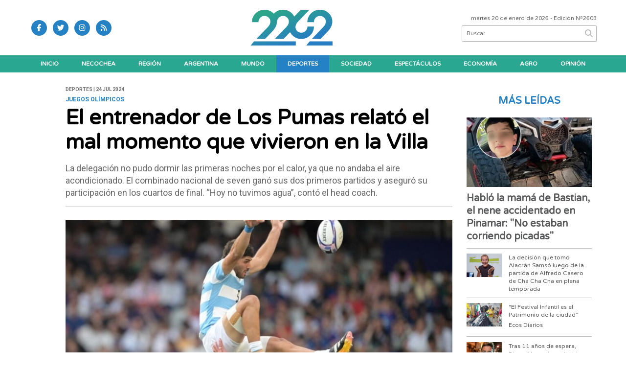

--- FILE ---
content_type: text/html; charset=utf-8
request_url: https://2262.com.ar/nota/9448/el-entrenador-de-los-pumas-relato-el-mal-momento-que-vivieron-en-la-villa/
body_size: 9523
content:
<!doctype html>
<html class="no-js" lang="es">

<head>
<script async src="https://www.googletagmanager.com/gtag/js?id=G-91FEEMBR25"></script>
<script>
  window.dataLayer = window.dataLayer || [];
  function gtag(){dataLayer.push(arguments);}
  gtag('js', new Date());
  gtag('config', 'UA-131429203-60');
  gtag('config', 'G-91FEEMBR25');
</script>
<base href="https://2262.com.ar/">
<meta charset="utf-8">
<meta name="viewport"	 content="width=device-width , initial-scale=1, user-scalable=yes, minimum-scale=0.5, maximum-scale=2.0">
<meta name="language" content="es_ES"/>
<meta name="format-detection" content="telephone=no">
<meta name="generator" content="Vork.com.ar 2.0" />
<meta name="robots"	 content="index, follow" />
<meta itemprop="description" name="description" content="La delegación no pudo dormir las primeras noches por el calor, ya que no andaba el aire acondicionado. El combinado nacional de seven ganó sus dos p" />
<meta itemprop="keywords" name="keywords"content="El, entrenador, de, Los, Pumas, relató, el, mal, momento, que, vivieron, en, la, Villa" />


<!-- Twitter Card data -->
<meta name="twitter:card" content="summary">
<meta name="twitter:site" content="@2262Noticias">
<meta name="twitter:title" content="El entrenador de Los Pumas relató el mal momento que vivieron en la Villa - 2262">
<meta name="twitter:description" content="La delegación no pudo dormir las primeras noches por el calor, ya que no andaba el aire acondicionado. El combinado nacional de seven ganó sus dos p">
<meta name="twitter:creator" content="@2262Noticias">
<meta name="twitter:image" content="https://2262.com.ar/uploads/noticias/2/2024/07/20240724195220_arg.jpg">

<!-- Open Graph data -->
<meta property="og:title" content="El entrenador de Los Pumas relató el mal momento que vivieron en la Villa - 2262" />
<meta property="og:type" content="article" />
<meta property="og:url" content="https://2262.com.ar/nota/9448/el-entrenador-de-los-pumas-relato-el-mal-momento-que-vivieron-en-la-villa/" />
<meta property="og:image" content="https://2262.com.ar/uploads/noticias/2/2024/07/20240724195220_arg.jpg" />
<meta property="og:description" content="La delegación no pudo dormir las primeras noches por el calor, ya que no andaba el aire acondicionado. El combinado nacional de seven ganó sus dos p" />
<meta property="og:site_name" content="2262" />
<meta property="og:locale" content="es_LA" />

<meta name="news_keywords" content="El, entrenador, de, Los, Pumas, relató, el, mal, momento, que, vivieron, en, la, Villa" />
<meta property="article:tag" content="El, entrenador, de, Los, Pumas, relató, el, mal, momento, que, vivieron, en, la, Villa">
<meta property="article:section" content="Deportes">
<link rel="canonical" href="https://2262.com.ar/nota/9448/el-entrenador-de-los-pumas-relato-el-mal-momento-que-vivieron-en-la-villa/">
<link rel="author" href="./humans.txt" />
<link rel="shortcut icon" href="./uploads/cliente/favicon/20220201132312_recurso-1.png" type="image/png">
<link rel="apple-touch-icon-precomposed" href="./uploads/cliente/touch-icons/apple-touch-icon-precomposed/20220201132312_recurso-1.png">
<link rel="apple-touch-icon-precomposed" sizes="72x72" href="./uploads/cliente/touch-icons/apple-touch-icon-72x72-precomposed/20220201132312_recurso-1.png">
<link rel="apple-touch-icon-precomposed" sizes="76x76" href="./uploads/cliente/touch-icons/apple-touch-icon-76x76-precomposed/20220201132312_recurso-1.png">
<link rel="apple-touch-icon-precomposed" sizes="114x114" href="./uploads/cliente/touch-icons/apple-touch-icon-114x114-precomposed/20220201132312_recurso-1.png">
<link rel="apple-touch-icon-precomposed" sizes="120x120" href="./uploads/cliente/touch-icons/apple-touch-icon-120x120-precomposed/20220201132312_recurso-1.png">
<link rel="apple-touch-icon-precomposed" sizes="152x152" href="./uploads/cliente/touch-icons/apple-touch-icon-152x152-precomposed/20220201132312_recurso-1.png">
<link rel="apple-touch-icon-precomposed" sizes="144x144" href="./uploads/cliente/touch-icons/apple-touch-icon-144x144-precomposed/20220201132312_recurso-1.png">
<link rel="apple-touch-icon" href="./uploads/cliente/touch-icons/touch-icon-192x192/20220201132312_recurso-1.png">
<link rel="stylesheet" href="./style/style_1751477020.min.css"> 
<link href="https://fonts.googleapis.com/css?family=Varela+Round:regular,700" rel="stylesheet">
<link href="https://fonts.googleapis.com/css?family=Roboto:regular,700" rel="stylesheet">

 <style>

 .ftitulo{ font-family: Varela Round, sans-serif; }
 .ftitulo.bold, .ftitulo .bold{ font-weight: 700; }
 .fparrafo{ font-family: Roboto, sans-serif; }
 </style>
  <link rel="stylesheet" href="./js/owlcarousel/assets/owl.carousel.min_1751477023.min.css"> 
	<link rel="stylesheet" href="./js/owlcarousel/assets/owl.theme.default.min_1751477023.min.css"> 
<script src="https://code.jquery.com/jquery-3.3.1.js"  integrity="sha256-2Kok7MbOyxpgUVvAk/HJ2jigOSYS2auK4Pfzbm7uH60="  crossorigin="anonymous"></script>
<title>El entrenador de Los Pumas relató el mal momento que vivieron en la Villa - 2262</title>
<meta http-equiv="refresh" content="1800 ">

<link rel="stylesheet" href="./style/selection-sharer_1751477020.min.css"> 

<link rel="amphtml" href="https://2262.com.ar/amp/9448/el-entrenador-de-los-pumas-relato-el-mal-momento-que-vivieron-en-la-villa/">


	<script type="application/ld+json">
	{
	  "@context": "http://schema.org",
	  "@type": "NewsArticle",
	  "mainEntityOfPage": {
	    "@type": "WebPage",
	    "@id": "https://2262.com.ar/nota/9448/el-entrenador-de-los-pumas-relato-el-mal-momento-que-vivieron-en-la-villa/"
	  },
	  "articleSection" : "Deportes",
	  "headline": "El entrenador de Los Pumas relató el mal momento que vivieron en la Villa - 2262",
	  "image": [
	    "https://2262.com.ar/uploads/noticias/2/2024/07/20240724195220_arg.jpg"
	   ],
	  "datePublished": "2026-01-20T12:40:18-03:00",
	   "publisher": {
	      "@type": "Organization",
	      "name": "	https://2262.com.ar/nota/9448/el-entrenador-de-los-pumas-relato-el-mal-momento-que-vivieron-en-la-villa/",
	      "logo": {
	        "@type": "ImageObject",
	        "url": "	",
	        "width": 214,
	        "height": 60
	      },
	  "description": "La delegación no pudo dormir las primeras noches por el calor, ya que no andaba el aire acondicionado. El combinado nacional de seven ganó sus dos p"
	}
	</script>
</head>
<!--                            
                               ====                         
                            =========                       
                        ====        ===                     
                     ====    +++++   ====                   
                   ===    ++++++++++   ===                  
                   ===   ++++++++++++    ===                
                    ===    +++++++++    ======              
                     ===    +++++     ==========            
                      ====        =====       ====    
                        ===    =====     +++    ====  
                        =========     ++++++++    ==== 
                        =======     ++++++++++++    ===
                      =========    +++++++++++++++    ===
                   =====     ====    +++++++++++++    ====
               ======         ====    ++++++++++      ====
            ======     ++++     ===    ++++++      ======
          =====      ++++++++    ====           ======
         ====     ++++++++++++    ====        ======
        ====     ++++++++++++++     ====   ======
        =====    +++++++++++++++    ===========
         ====    +++++++++++++     ========
          ====    ++++++++++       =====
           ====     ++++++       ======
            ====     +++       ======
             ====           ======
              ====        ======
               =====   =======
                ===========
                 ========            
                                                                        
 
 =============================================================================
 diseño y programación
 http://www.vork.com.ar
 info@vork.com.ar
 
 -->
<body class="bgbody nota">

<section class="ftitulo">
	<header class="d-none d-md-block" id="header_vorknews">
		<div class="boxed auto pl10 pr10 pt15 pb15">
			<div class="row">
				<div class="col-sm-4 equalheight tal modulo_redes_sociales align-middle">
					<div class="w100p">
						<div class="links_redes_sociales">
			<a class="dib" href="https://www.facebook.com/2262Noticias" target="_blank">
		<span class="fa-stack fa-md mr dib">
		  <i class="fas cprincipal fa-circle fa-stack-2x"></i>
		  <i class="fab cwhite  fa-facebook-f fa-stack-1x fz15"></i>
		</span>
	</a>
	
		<a class="dib" href="https://twitter.com/2262Noticias" target="_blank">
		<span class="fa-stack fa-md mr dib">
		  <i class="fas cprincipal fa-circle fa-stack-2x"></i>
		  <i class="fab cwhite  fa-twitter fa-stack-1x fz15"></i>
		</span>
	</a>
	
	
		<a class="dib" href="https://www.instagram.com/2262noticias/" target="_blank">
		<span class="fa-stack fa-md mr dib">
		  <i class="fas cprincipal fa-circle fa-stack-2x"></i>
		  <i class="fab cwhite  fa-instagram fa-stack-1x fz15"></i>
		</span>
	</a>
	
		<a class="dib" href="./rss" target="_blank">
		<span class="fa-stack fa-md mr dib">
		  <i class="fas cprincipal fa-circle fa-stack-2x"></i>
		  <i class="fa cwhite fa-rss fa-stack-1x fz15"></i>
		</span>
	</a>
	</div>
					</div>
				</div>
				<!-- <div class="col-md-3 tac equalheight modulo_clima d-none d-md-flex">
					<div class="middle_magic">
						<div>
													</div>
					</div>
				</div> -->
				<div class="col-sm-5 equalheight modulo_logo" >
					<div class="w100p vertical-center horizontal-center" style="margin-left: 12%;">
						<a href="./" class="db mr50" id="logo"><img src="./uploads/cliente/marca/20220201124743_logo.svg"  class="db auto" alt="2262" ></a>
					</div>
				</div>
				<div class="col-sm-3 equalheight modulo_buscador align-middle">
					<div class="vertical-center">
						<div class="tar pb3p pt3p w100p">
							<div class="fz11 lh18 tar ctext mb5">
								<span class="capitalize">martes 20 de enero de 2026</span>  - Edición Nº2603							</div>
							<div id="search" class="">
	<form action="./resultados/" class="posr"  method="get" novalidate="novalidate" class="form-buscador">
		<input type="text" placeholder="Buscar" class="fz11 ftitulo bgwhite p9" name="q" required="required" style="color: rgb(153, 153, 153);"><a href="javascript:;" class="posa top right mr8 mt5 ctextlight" id="boton-buscador"><i class="fa fa-search"></i></a>
	</form>
</div>



<script>
$(function() {
	var form = $('.form-buscador');

	form.each(function(index) {
		$(this).vorkForm({
			sendMethod:   "submit",             			submitButton: "#boton-buscador", 			onErrors: function(m) {
			}
		});
	});
});
</script>
						</div>
					</div>
				</div>
			</div>
		</div>
		<div class="bgsecundario">
			
<script src="./js/menu_vorknews_1751477023.min.js"></script> 
<nav id="menu_header_vorknews" class="ftitulo fz12 ttu lh35 lsn tac auto boxed">
	<ul class="w100p" style="display: inline-flex;justify-content: space-between;">

			<li class="dib">
				<a class="tdn pl10 pr10 cwhite btn-principal db hover_menu bgsecundario  " href="./">Inicio</a>
			</li>
						<li class="dib ">
				<a class="tdn pl10 pr10 cwhite btn-principal db hover_menu bgsecundario "  href="./seccion/necochea/">Necochea</a>
							</li>
						<li class="dib ">
				<a class="tdn pl10 pr10 cwhite btn-principal db hover_menu bgsecundario "  href="./seccion/region/">Región</a>
							</li>
						<li class="dib ">
				<a class="tdn pl10 pr10 cwhite btn-principal db hover_menu bgsecundario "  href="./seccion/argentina/">Argentina</a>
							</li>
						<li class="dib ">
				<a class="tdn pl10 pr10 cwhite btn-principal db hover_menu bgsecundario "  href="./seccion/mundo/">Mundo</a>
							</li>
						<li class="dib ">
				<a class="tdn pl10 pr10 cwhite btn-principal db hover_menu bgsecundario active"  href="./seccion/deportes/">Deportes</a>
							</li>
						<li class="dib ">
				<a class="tdn pl10 pr10 cwhite btn-principal db hover_menu bgsecundario "  href="./seccion/sociedad/">Sociedad</a>
							</li>
						<li class="dib ">
				<a class="tdn pl10 pr10 cwhite btn-principal db hover_menu bgsecundario "  href="./seccion/espectaculos/">Espectáculos</a>
							</li>
						<li class="dib ">
				<a class="tdn pl10 pr10 cwhite btn-principal db hover_menu bgsecundario "  href="./seccion/economia/">Economía</a>
							</li>
						<li class="dib ">
				<a class="tdn pl10 pr10 cwhite btn-principal db hover_menu bgsecundario "  href="./seccion/agro/">Agro</a>
							</li>
						<li class="dib ">
				<a class="tdn pl10 pr10 cwhite btn-principal db hover_menu bgsecundario "  href="./seccion/opinion/">Opinión</a>
							</li>
				
	</ul>
</nav>
<script>
 $(document).ready(function() {
	 $("#menu_header_vorknews .menu-dropdown > a").click(function(e){
			e.preventDefault();
		});
		$("#menu_header_vorknews .menu-dropdown").hover(function(e){
			var text = $(this).find(".more").text();
			$(this).find(".more").text(
				text == "+" ? "-" : "+"
			);
 		});
	acomoda_menu();
 })
</script> 













<!-- Menu anterior -->
<!--<nav id="menu_header_vorknews" class="ftitulo fz12 ttu lh35 lsn tac auto boxed">
	<ul class="lsn">
		<div class="row around-xs ml0 mr0">
			<li class="col-xs">
				<a class="tdn cwhite btn-principal db hover_menu bgsecundario  " href="./">Inicio</a>
			</li>
						<li class="col-xs ">
				<a class="tdn cwhite btn-principal db hover_menu bgsecundario " href="./seccion/necochea/">Necochea</a>
							</li>
						<li class="col-xs ">
				<a class="tdn cwhite btn-principal db hover_menu bgsecundario " href="./seccion/region/">Región</a>
							</li>
						<li class="col-xs ">
				<a class="tdn cwhite btn-principal db hover_menu bgsecundario " href="./seccion/argentina/">Argentina</a>
							</li>
						<li class="col-xs ">
				<a class="tdn cwhite btn-principal db hover_menu bgsecundario " href="./seccion/mundo/">Mundo</a>
							</li>
						<li class="col-xs ">
				<a class="tdn cwhite btn-principal db hover_menu bgsecundario active" href="./seccion/deportes/">Deportes</a>
							</li>
						<li class="col-xs ">
				<a class="tdn cwhite btn-principal db hover_menu bgsecundario " href="./seccion/sociedad/">Sociedad</a>
							</li>
						<li class="col-xs ">
				<a class="tdn cwhite btn-principal db hover_menu bgsecundario " href="./seccion/espectaculos/">Espectáculos</a>
							</li>
						<li class="col-xs ">
				<a class="tdn cwhite btn-principal db hover_menu bgsecundario " href="./seccion/economia/">Economía</a>
							</li>
						<li class="col-xs ">
				<a class="tdn cwhite btn-principal db hover_menu bgsecundario " href="./seccion/agro/">Agro</a>
							</li>
						<li class="col-xs ">
				<a class="tdn cwhite btn-principal db hover_menu bgsecundario " href="./seccion/opinion/">Opinión</a>
							</li>
					</div>
	</ul>
</nav>
<script>
 $(document).ready(function() {
	 $("#menu_header_vorknews .menu-dropdown > a").click(function(e){
			e.preventDefault();
		});
 })
</script>-->
		</div>
	</header>
<div class="w100p z9999 db dn-md" id="menu_header_fixed">
	<div class="barra_muestra_menu p10 bgprincipal ">
		<div class="row middle-xs">
			<a href="./" class="col-xs tal logo-botonera">
				<img src="./uploads/cliente/logo_botonera/20220201132644_logo-botonera.svg" alt="" class="ml10" style="height: 35px;" >
			</a>

			<div class="col-3 dn dn-lg">
				<div id="search" class="">
	<form action="./resultados/" class="posr"  method="get" novalidate="novalidate" class="form-buscador">
		<input type="text" placeholder="Buscar" class="fz11 ftitulo bgwhite p9" name="q" required="required" style="color: rgb(153, 153, 153);"><a href="javascript:;" class="posa top right mr8 mt5 ctextlight" id="boton-buscador"><i class="fa fa-search"></i></a>
	</form>
</div>



<script>
$(function() {
	var form = $('.form-buscador');

	form.each(function(index) {
		$(this).vorkForm({
			sendMethod:   "submit",             			submitButton: "#boton-buscador", 			onErrors: function(m) {
			}
		});
	});
});
</script>
			</div>

			<div class="col-3 tar ftitulo cwhite pr10 fz11 dn">
				20/1/26			</div>

			<a href="javascript:;" class="dib muestra_menu col tar last-xs">
				<i class="fa fa-bars fa-2x cwhite"></i>
			</a>
		</div>

		<nav class="menu-mobile fz12 ttu lh35 lsn tac posa left dn bgsecundario">
			<ul class="lsn">
				<li class="db">
					<a class="tdn cwhite btn-principal dib hover_menu w100p pl3p bgsecundario bgprincipal-hover  " href="./">Inicio</a>
				</li>
									<li class="db ">
						<a class="tdn cwhite btn-principal dib hover_menu w100p pl3p bgsecundario bgprincipal-hover " href="./seccion/necochea/">Necochea</a>
											</li>
									<li class="db ">
						<a class="tdn cwhite btn-principal dib hover_menu w100p pl3p bgsecundario bgprincipal-hover " href="./seccion/region/">Región</a>
											</li>
									<li class="db ">
						<a class="tdn cwhite btn-principal dib hover_menu w100p pl3p bgsecundario bgprincipal-hover " href="./seccion/argentina/">Argentina</a>
											</li>
									<li class="db ">
						<a class="tdn cwhite btn-principal dib hover_menu w100p pl3p bgsecundario bgprincipal-hover " href="./seccion/mundo/">Mundo</a>
											</li>
									<li class="db ">
						<a class="tdn cwhite btn-principal dib hover_menu w100p pl3p bgsecundario bgprincipal-hover active" href="./seccion/deportes/">Deportes</a>
											</li>
									<li class="db ">
						<a class="tdn cwhite btn-principal dib hover_menu w100p pl3p bgsecundario bgprincipal-hover " href="./seccion/sociedad/">Sociedad</a>
											</li>
									<li class="db ">
						<a class="tdn cwhite btn-principal dib hover_menu w100p pl3p bgsecundario bgprincipal-hover " href="./seccion/espectaculos/">Espectáculos</a>
											</li>
									<li class="db ">
						<a class="tdn cwhite btn-principal dib hover_menu w100p pl3p bgsecundario bgprincipal-hover " href="./seccion/economia/">Economía</a>
											</li>
									<li class="db ">
						<a class="tdn cwhite btn-principal dib hover_menu w100p pl3p bgsecundario bgprincipal-hover " href="./seccion/agro/">Agro</a>
											</li>
									<li class="db ">
						<a class="tdn cwhite btn-principal dib hover_menu w100p pl3p bgsecundario bgprincipal-hover " href="./seccion/opinion/">Opinión</a>
											</li>
								<li class="db bgsecundario search-container">
					<div id="search-mobile" class="p5 dn">
						<form action="./resultados/" class="posr"  method="get" class="form-buscador" novalidate="novalidate">
							<input type="text" placeholder="Buscar" class="fz11 ftitulo bgwhite p9 bdn" name="q" required="required" style="color: rgb(153, 153, 153);"><a href="javascript:;" class="posa top right mr8 ctextlight" id="boton-buscador"><i class="fa fa-search"></i></a>
						</form>
					</div>

				</li>
			</ul>
		</nav>
	</div>
</div>
<script>
 $(document).ready(function() {
	 $(".menu-mobile .menu-dropdown > a").click(function(e){
			e.preventDefault();
			$(".menu-mobile>ul>li").not(".menu-dropdown, .search-container").slideToggle();
			$(this).siblings("ul").slideToggle();

			var text = $(this).find(".more").text();
			$(this).find(".more").text(
				text == "+" ? "-" : "+"
			);
		});
 })
</script>
<div class="bgcaja boxed auto">
	<section id="main" class="pb20">
		<div class="row">
			<div id="columna-noticia-1" class="col-12 col-md-9">
								<div class="row pb3p">
					<div class="pt3p pb3p col-offset-0 col-md-offset-1 col-12 col-md-11 nota-encabezado">
						<h4 class="fparrafo clightgrey bold fz10 lh15 ttu mb5">Deportes | 24 jul 2024</h4>
						<h3 class="fparrafo cprincipal bold fz12 lh16 ttu mb5">Juegos Olímpicos</h3>
						<h1 class="ftitulo cblack fz43 mb15 bold lh50">El entrenador de Los Pumas relató el mal momento que vivieron en la Villa</h1>
						<h2 class="fparrafo ctext fz18 lh25">La delegación no pudo dormir las primeras noches por el calor, ya que no andaba el aire acondicionado. El combinado nacional de seven ganó sus dos primeros partidos y aseguró su participación en los cuartos de final. “Hoy no tuvimos agua”, contó el head coach.</h2>
						<hr class="mt2p bdb bdtextlight">
					</div>
											<div class="col-offset-0 col-md-offset-1 col-12 col-md-11">
							<div class="owl-carousel owl-theme carousel-nota">
																							    <div class="item">
										<img src="./uploads/noticias/5/2024/07/20240724195220_arg.jpg" class="maw100pc" alt="">
																			</div>
															</div>
						</div>
										<!-- TAGS -->
											<div class="col-12 col-md-10 col-md-offset-2 fz10 lh12">
							<div class="bdb bdtextlight tar mt5 pt8 pb8">
								<span class='cprincipal'>TAGS: </span>
								<a href="./tag/141/Argentina" class="ctext cprincipal-hover">ARGENTINA</a>, <a href="./tag/1543/Juegos Olímpicos" class="ctext cprincipal-hover">JUEGOS OLíMPICOS</a>, <a href="./tag/2959/Los Pumas" class="ctext cprincipal-hover">LOS PUMAS</a>, <a href="./tag/59829/Villa Olímpica" class="ctext cprincipal-hover">VILLA OLíMPICA</a>, <a href="./tag/59830/Santiago Gómez Cora" class="ctext cprincipal-hover">SANTIAGO GóMEZ CORA</a>							</div>
						</div>
										<div class="col-12 col-md-10 col-md-offset-2 fz10 lh12">
						<div class="bdb bdtextlight tar mb8 pt8 pb8">
							<div class="sharethis-inline-share-buttons"></div>
						</div>
					</div>
				</div>
								<div class="row">
					<div class="col-12 col-md-2 fparrafo fz10 lh14 posr ctext columnista">
											</div>
					<div class="col-12 col-md-10 fparrafo ctext fz16 lh28 mb20">
						<div class="wysiwyg mb15">
														<p>Al contrario del combinado que dirige Mascherano, la Selecci&oacute;n Argentina de rugby&nbsp;comenz&oacute; con el pie derecho su participaci&oacute;n en los&nbsp;Juegos Ol&iacute;mpicos de Par&iacute;s 2024: gan&oacute; los dos partidos que jug&oacute; y asegur&oacute; su clasificaci&oacute;n a los cuartos de final.&nbsp;En la primera presentaci&oacute;n, el combinado nacional&nbsp;se impuso ante Kenia por 31-12&nbsp;y m&aacute;s tarde&nbsp;venci&oacute; a Samoa por 28-12; mientras que el jueves jugar&aacute; ante Australia en el cierre del Grupo B.</p>

<main>
<p>Santiago G&oacute;mez Cora, entrenador de Los Pumas seven, habl&oacute; tras las victorias y los constantes insultos de la gente: &quot;Tuve que dar notas en ingl&eacute;s y fui pol&iacute;ticamente correcto, dije yo me encargo del juego y hablo del juego, pero&nbsp;a m&iacute; dame el p&uacute;blico a favor o el chiflido, las dos cosas, es un aliciente espectacular para jugar, as&iacute; que d&aacute;melo&quot;.</p>

<p>&nbsp;</p>

<p><img alt="" src="/vadmin/js/ckeditor/../../../uploads/ckeditor/2024/07/20240724195347_villa.jpg" style="width: 730px; height: 477px;" /></p>

<p>&nbsp;</p>

<p>Sin embargo, el head coach revel&oacute; una situaci&oacute;n sorpresiva en la Villa Ol&iacute;mpica: &quot;La Villa es espectacular, va pasando de todo, lo que tiene es que hay cosas que incomodan a los chicos.&nbsp;Hoy no tuvimos agua&quot;.</p>

<p>Enseguida, G&oacute;mez Cora continu&oacute;: &quot;Los dos primeros d&iacute;as no pudimos dormir, no hab&iacute;a aire acondicionado. Yo me quedaba escondido; te cruz&aacute;s a Tute y Lucho sin dormir, es dificil&iacute;simo. Yo me iba lejos, ven&iacute;a Santi a decir que no hab&iacute;a aire&quot;.</p>

<p>Adem&aacute;s, el entrenador cont&oacute; c&oacute;mo se organizaron para resolver el problema: &quot;Hoy no hab&iacute;a agua y tuvimos que ir todos al ba&ntilde;o del gimnasio a ba&ntilde;arse o a hacer pis, porque&nbsp;no pod&iacute;amos lavarnos los dientes, un desastre&quot;.</p>

<p>Por &uacute;ltimo, Santiago G&oacute;mez Cora cerr&oacute;: &quot;Es parte de lo que pasa en la Villa, que nos pone a todos por igual, les pasa a todos los atletas.&nbsp;Le pas&oacute; al edificio de Argentina, pero te encontr&aacute;s con todos abajo y est&aacute;n en la misma,&nbsp;yendo al ba&ntilde;o p&uacute;blico, haciendo cola&nbsp;todos los argentinos. El argentino en estado de resiliencia se hace m&aacute;s fuerte&quot;.</p>

<p>&nbsp;</p>

<p>&nbsp;</p>
</main>						</div>
						<div id="modulo_banners_bajo_noticia" class="">
</div>							<section id="facebook_comments">
				<span class="ctitulo fz22 bold ftitulo lh36 mb15">OPINÁ, DEJÁ TU COMENTARIO:</span>
		<div class="fb-comments" data-href="https://2262.com.ar/nota/9448/el-entrenador-de-los-pumas-relato-el-mal-momento-que-vivieron-en-la-villa/" data-width="auto" data-num-posts="7"></div>
	</section>
												<span class="ctitulo fz22 bold ftitulo lh36 mt3p dib ttu mb15">Más Noticias</span>
						<section id="mas-noticias" class="pt2p">
							<article class="noticia-18 bdb bdtextlight pb2p mb4p has_image ">
	<a href="./nota/12264/la-cooperadora-del-hospital-sigue-recibiendo-donaciones/" class="db">
		<div class="row">
							<div class="col-12 col-md-3 mb10">
					<figure class="posr">
						<div class="ovh">
							<img src="./uploads/noticias/3/2026/01/20260120083658_captura.jpg" class="d-block d-md-none" alt="La Cooperadora del Hospital sigue recibiendo donaciones">
							<img src="./uploads/noticias/4/2026/01/20260120083658_captura.jpg" class="d-none d-md-block" alt="La Cooperadora del Hospital sigue recibiendo donaciones">
						</div>
					</figure>
				</div>
						<div class="col-12 col-md-9 mb10">
				<h3 class="fparrafo cprincipal fz11 lh20 ttu bold"></h3>
				<h2 class="ftitulo bold ctitle fz22 lh30">La Cooperadora del Hospital sigue recibiendo donaciones</h2>
			</div>
		</div>
	</a>
</article>
<article class="noticia-18 bdb bdtextlight pb2p mb4p has_image ">
	<a href="./nota/12266/yanina-latorre-se-cruzo-con-lionel-messi-en-miami-y-compartio-el-emocionante-encuentro/" class="db">
		<div class="row">
							<div class="col-12 col-md-3 mb10">
					<figure class="posr">
						<div class="ovh">
							<img src="./uploads/noticias/3/2026/01/20260120084421_captura.jpg" class="d-block d-md-none" alt="Yanina Latorre se cruzó con Lionel Messi en Miami y compartió el emocionante encuentro">
							<img src="./uploads/noticias/4/2026/01/20260120084421_captura.jpg" class="d-none d-md-block" alt="Yanina Latorre se cruzó con Lionel Messi en Miami y compartió el emocionante encuentro">
						</div>
					</figure>
				</div>
						<div class="col-12 col-md-9 mb10">
				<h3 class="fparrafo cprincipal fz11 lh20 ttu bold"></h3>
				<h2 class="ftitulo bold ctitle fz22 lh30">Yanina Latorre se cruzó con Lionel Messi en Miami y compartió el emocionante encuentro</h2>
			</div>
		</div>
	</a>
</article>
<article class="noticia-18 bdb bdtextlight pb2p mb4p has_image ">
	<a href="./nota/12265/se-brindo-una-charla-sobre-reciclaje-y-cuidado-del-ambiente-en-el-marco-de-las-escuelas-de-verano/" class="db">
		<div class="row">
							<div class="col-12 col-md-3 mb10">
					<figure class="posr">
						<div class="ovh">
							<img src="./uploads/noticias/3/2026/01/20260120083915_foto-punto-limpio-chicos.jpg" class="d-block d-md-none" alt="Se brindó una charla sobre reciclaje y cuidado del ambiente en el marco de las Escuelas de Verano">
							<img src="./uploads/noticias/4/2026/01/20260120083915_foto-punto-limpio-chicos.jpg" class="d-none d-md-block" alt="Se brindó una charla sobre reciclaje y cuidado del ambiente en el marco de las Escuelas de Verano">
						</div>
					</figure>
				</div>
						<div class="col-12 col-md-9 mb10">
				<h3 class="fparrafo cprincipal fz11 lh20 ttu bold"></h3>
				<h2 class="ftitulo bold ctitle fz22 lh30">Se brindó una charla sobre reciclaje y cuidado del ambiente en el marco de las Escuelas de Verano</h2>
			</div>
		</div>
	</a>
</article>
<article class="noticia-18 bdb bdtextlight pb2p mb4p has_image ">
	<a href="./nota/12261/la-ocupacion-del-fin-de-semana-en-necochea-supero-el-80-con-picos-del-100/" class="db">
		<div class="row">
							<div class="col-12 col-md-3 mb10">
					<figure class="posr">
						<div class="ovh">
							<img src="./uploads/noticias/3/2026/01/20260119140653_whatsapp-image-2026-01-19-at-11-06-42-am1.jpg" class="d-block d-md-none" alt="La ocupación del fin de semana en Necochea superó el 80%, con picos del 100%">
							<img src="./uploads/noticias/4/2026/01/20260119140653_whatsapp-image-2026-01-19-at-11-06-42-am1.jpg" class="d-none d-md-block" alt="La ocupación del fin de semana en Necochea superó el 80%, con picos del 100%">
						</div>
					</figure>
				</div>
						<div class="col-12 col-md-9 mb10">
				<h3 class="fparrafo cprincipal fz11 lh20 ttu bold"></h3>
				<h2 class="ftitulo bold ctitle fz22 lh30">La ocupación del fin de semana en Necochea superó el 80%, con picos del 100%</h2>
			</div>
		</div>
	</a>
</article>
<article class="noticia-18 bdb bdtextlight pb2p mb4p has_image ">
	<a href="./nota/12262/en-febrero-se-vence-la-concesion-del-servicio-de-transportes-de-pasajeros-en-necochea-y-quequen/" class="db">
		<div class="row">
							<div class="col-12 col-md-3 mb10">
					<figure class="posr">
						<div class="ovh">
							<img src="./uploads/noticias/3/2026/01/20260119142101_captura.jpg" class="d-block d-md-none" alt="En febrero se vence la concesión del servicio de transportes de pasajeros en Necochea y Quequén">
							<img src="./uploads/noticias/4/2026/01/20260119142101_captura.jpg" class="d-none d-md-block" alt="En febrero se vence la concesión del servicio de transportes de pasajeros en Necochea y Quequén">
						</div>
					</figure>
				</div>
						<div class="col-12 col-md-9 mb10">
				<h3 class="fparrafo cprincipal fz11 lh20 ttu bold"></h3>
				<h2 class="ftitulo bold ctitle fz22 lh30">En febrero se vence la concesión del servicio de transportes de pasajeros en Necochea y Quequén</h2>
			</div>
		</div>
	</a>
</article>
<article class="noticia-18 bdb bdtextlight pb2p mb4p has_image ">
	<a href="./nota/12257/tras-graves-accidentes-en-la-frontera-pinamar-multara-y-cobrara-la-atencion-de-heridos/" class="db">
		<div class="row">
							<div class="col-12 col-md-3 mb10">
					<figure class="posr">
						<div class="ovh">
							<img src="./uploads/noticias/3/2026/01/20260119082233_20200224112507-cuatriciclosjpg.jpg" class="d-block d-md-none" alt="Tras graves accidentes en La Frontera, Pinamar multará y cobrará la atención de heridos">
							<img src="./uploads/noticias/4/2026/01/20260119082233_20200224112507-cuatriciclosjpg.jpg" class="d-none d-md-block" alt="Tras graves accidentes en La Frontera, Pinamar multará y cobrará la atención de heridos">
						</div>
					</figure>
				</div>
						<div class="col-12 col-md-9 mb10">
				<h3 class="fparrafo cprincipal fz11 lh20 ttu bold"></h3>
				<h2 class="ftitulo bold ctitle fz22 lh30">Tras graves accidentes en La Frontera, Pinamar multará y cobrará la atención de heridos</h2>
			</div>
		</div>
	</a>
</article>
						</section>
						<div id="modulo_banners_bajo_relacionadas" class="">
</div>						<div id="modulo_banners_bajo_comentarios" class="">
</div>					</div>
				</div>
			</div>
			<div id="columna-noticia-2" class="col-12 col-md-3 mt-md-20">
				<aside>
		<script type="text/javascript" src="js/encuestas.js"></script>
		<section id="encuestas" class="mb10 tac">
			<div id='encuesta' class=""></div>
		</section>
		<div id="modulo_banners_bajo_encuesta" class="">
</div></aside>
				<aside id="notas_mas_leidas" class="bgwhite p10 mb15 mt15">
    <h1 class="ttu tac cprincipal bold fz20 lh26 mb10">MÁS LEÍDAS</h1>
    <article class="noticia-12g pb4p pt4p has_image ">
	<a href="./nota/12242/hablo-la-mama-de-nbsp-bastian-el-nene-accidentado-en-pinamar-no-estaban-corriendo-picadas/">
		<figure class="posr mb10">
			<div class="ovh">
				<img src="./uploads/noticias/3/2026/01/20260115151905_captura.jpg" alt="Habló la mamá de Bastian, el nene accidentado en Pinamar: &quot;No estaban corriendo picadas&quot;" class="z9">
			</div>
		</figure>
		<div>
			<h2 class="ftitulo bold ctitle fz20 lh26">Habló la mamá de Bastian, el nene accidentado en Pinamar: &quot;No estaban corriendo picadas&quot;</h2>
		</div>
		<div class="clear"></div>
	</a>
</article>
    <article class="noticia-12 bdt bdtextlight pb4p pt4p has_image ">
	<a href="./nota/12243/la-decision-que-tomo-alacran-samso-luego-de-la-partida-de-alfredo-casero-de-cha-cha-cha-en-plena-temporada/" class="db">
		<div class="row">
			<figure class="col-4 posr">
				<div class="ovh">
					<img src="./uploads/noticias/4/2026/01/20260115152944_captura.jpg" alt="La decisión que tomó Alacrán Samsó luego de la partida de Alfredo Casero de Cha Cha Cha en plena temporada" class="z9">
				</div>
			</figure>
			<div class="pl4 col-8">
				<h4 class="ftitulo ctitle fz12 lh16">La decisión que tomó Alacrán Samsó luego de la partida de Alfredo Casero de Cha Cha Cha en plena temporada</h4>
				<span class="fz11 ctitle"></span>
			</div>

		</div>
	</a>
</article>
<article class="noticia-12 bdt bdtextlight pb4p pt4p has_image ">
	<a href="./nota/12239/el-festival-infantil-es-el-patrimonio-de-la-ciudad/" class="db">
		<div class="row">
			<figure class="col-4 posr">
				<div class="ovh">
					<img src="./uploads/noticias/4/2026/01/20260115075627_captura.jpg" alt="“El Festival Infantil es el Patrimonio de la ciudad”" class="z9">
				</div>
			</figure>
			<div class="pl4 col-8">
				<h4 class="ftitulo ctitle fz12 lh16">“El Festival Infantil es el Patrimonio de la ciudad”</h4>
				<span class="fz11 ctitle">Ecos Diarios</span>
			</div>

		</div>
	</a>
</article>
<article class="noticia-12 bdt bdtextlight pb4p pt4p has_image ">
	<a href="./nota/12240/tras-11-anos-de-espera-diego-mesaglio-recibio-la-noticia-que-puede-cambiarle-la-vida/" class="db">
		<div class="row">
			<figure class="col-4 posr">
				<div class="ovh">
					<img src="./uploads/noticias/4/2026/01/20260115075912_captura.jpg" alt="Tras 11 años de espera, Diego Mesaglio recibió la noticia que puede cambiarle la vida" class="z9">
				</div>
			</figure>
			<div class="pl4 col-8">
				<h4 class="ftitulo ctitle fz12 lh16">Tras 11 años de espera, Diego Mesaglio recibió la noticia que puede cambiarle la vida</h4>
				<span class="fz11 ctitle"></span>
			</div>

		</div>
	</a>
</article>
<article class="noticia-12 bdt bdtextlight pb4p pt4p has_image ">
	<a href="./nota/12247/con-mucho-publico-se-inauguro-la-feria-de-las-colectividades/" class="db">
		<div class="row">
			<figure class="col-4 posr">
				<div class="ovh">
					<img src="./uploads/noticias/4/2026/01/20260117091610_captura.jpg" alt="Con mucho público se inauguró la Feria de las Colectividades" class="z9">
				</div>
			</figure>
			<div class="pl4 col-8">
				<h4 class="ftitulo ctitle fz12 lh16">Con mucho público se inauguró la Feria de las Colectividades</h4>
				<span class="fz11 ctitle"></span>
			</div>

		</div>
	</a>
</article>
    <div class="clear"></div>
</aside>
<div id="modulo_banners_bajo_mas_leidas" class="">
</div>				
<script src="./js/vorkform/vorkform_1751477023.min.js"></script> 
<script type="text/javascript">
$(function() {
	$("#newsletter_form").vorkForm({
		errorClass: "error",                		sendMethod: "ajax",                 		submitButton: "#newsletter_submit", 		onSendEnd:function() {
			$('#newsletter_form').find('.boton').fadeOut(400)
			$('#newsletter_form').find('#newsletter_mail').val('Gracias!');
		}
	});
});
</script>

<div id="newsletter" class="p20 bgprincipal cfondo pt20 mb15">
	<h1 class="ftitulo fz24 lh26 cwhite">NEWSLETTER</h1>
	<p class="fz12 fparrafo cwhite">Suscríbase a nuestro boletín de noticias</p>
	<form id="newsletter_form" action="./ajax/newsletter.php" method="post" accept-charset="utf-8" class="posr">
		<input type="email" name="newsletter_mail" id="newsletter_mail" placeholder="Su email aquí" required="required" class="bdfondo bgwhite p8 fll ctext fparrafo fz12 g12"/>
		<a href="javascript:;" class="posa top right mr8 mt6" id="newsletter_submit"><i class="fa fa-chevron-right"></i></a>
		<div class="clear"></div>
	</form>
</div>
<div id="modulo_banners_bajo_newsletter" class="">
</div>				<div class="dn db-md">
					<a class="twitter-timeline" data-width="600" data-height="280" href="https://twitter.com/2262Noticias?ref_src=twsrc%5Etfw">Tweets by estudioVork</a> <script async src="https://platform.twitter.com/widgets.js" charset="utf-8"></script><div id="modulo_banners_bajo_widget_twitter" class="">
</div>				</div>
				<div class="ovh dn db-md">
						<div class="mb">
		<div class="fb-page" data-href="https://www.facebook.com/2262Noticias" data-tabs="timeline" data-width="" data-height="400" data-small-header="false" data-adapt-container-width="true" data-hide-cover="false" data-show-facepile="true"><blockquote cite="https://www.facebook.com/vorkestudio/" class="fb-xfbml-parse-ignore"><a href="https://www.facebook.com/vorkestudio/">Vork diseño</a></blockquote></div>	</div>
	<div id="modulo_banners_bajo_widget_facebook" class="">
</div>				</div>
			</div>
		</div>
	</section>
</div>
<footer class="bgblack bdrbl pt20 pb20">
	<div class="auto boxed">
		<div class="row">
			<div class="col-12 col-md-3 mb">
				<div class="vertical-center">
					<div class="w100p">
						<a href="./" class="dib w100p" id="logo"><img src="./uploads/cliente/logo_botonera/20220201132644_logo-botonera.svg" width="100%" alt="2262" ></a>
					</div>
				</div>
			</div>
			<div class="col-12 col-md-9 tar social-container mb">
				<div class="links_redes_sociales">
			<a class="dib" href="https://www.facebook.com/2262Noticias" target="_blank">
		<span class="fa-stack fa-md mr dib">
		  <i class="fas cprincipal fa-circle fa-stack-2x"></i>
		  <i class="fab cwhite  fa-facebook-f fa-stack-1x fz15"></i>
		</span>
	</a>
	
		<a class="dib" href="https://twitter.com/2262Noticias" target="_blank">
		<span class="fa-stack fa-md mr dib">
		  <i class="fas cprincipal fa-circle fa-stack-2x"></i>
		  <i class="fab cwhite  fa-twitter fa-stack-1x fz15"></i>
		</span>
	</a>
	
	
		<a class="dib" href="https://www.instagram.com/2262noticias/" target="_blank">
		<span class="fa-stack fa-md mr dib">
		  <i class="fas cprincipal fa-circle fa-stack-2x"></i>
		  <i class="fab cwhite  fa-instagram fa-stack-1x fz15"></i>
		</span>
	</a>
	
		<a class="dib" href="./rss" target="_blank">
		<span class="fa-stack fa-md mr dib">
		  <i class="fas cprincipal fa-circle fa-stack-2x"></i>
		  <i class="fa cwhite fa-rss fa-stack-1x fz15"></i>
		</span>
	</a>
	</div>
			</div>
		</div>


		<div class="col-12 mtg ptbg bdwhite bdt tac pt1p pb1p">
			<nav class="fz10 ttu">
		<a class="ftitulo bold fz11 tdn cwhite cprincipal-hover h_tdu mr1p ml1p  " href="./seccion/necochea/">Necochea</a>
		<a class="ftitulo bold fz11 tdn cwhite cprincipal-hover h_tdu mr1p ml1p  " href="./seccion/region/">Región</a>
		<a class="ftitulo bold fz11 tdn cwhite cprincipal-hover h_tdu mr1p ml1p  " href="./seccion/argentina/">Argentina</a>
		<a class="ftitulo bold fz11 tdn cwhite cprincipal-hover h_tdu mr1p ml1p  " href="./seccion/mundo/">Mundo</a>
		<a class="ftitulo bold fz11 tdn cwhite cprincipal-hover h_tdu mr1p ml1p  is_current" href="./seccion/deportes/">Deportes</a>
		<a class="ftitulo bold fz11 tdn cwhite cprincipal-hover h_tdu mr1p ml1p  " href="./seccion/sociedad/">Sociedad</a>
		<a class="ftitulo bold fz11 tdn cwhite cprincipal-hover h_tdu mr1p ml1p  " href="./seccion/espectaculos/">Espectáculos</a>
		<a class="ftitulo bold fz11 tdn cwhite cprincipal-hover h_tdu mr1p ml1p  " href="./seccion/economia/">Economía</a>
		<a class="ftitulo bold fz11 tdn cwhite cprincipal-hover h_tdu mr1p ml1p  " href="./seccion/agro/">Agro</a>
		<a class="ftitulo bold fz11 tdn cwhite cprincipal-hover h_tdu mr1p ml1p  " href="./seccion/opinion/">Opinión</a>
		<br>
		<a class="ftitulo bold fz11 tdn cwhite cprincipal-hover h_tdu mr1p ml1p  " href="./quienes-somos/">Quiénes somos</a>
		<a class="ftitulo bold fz11 tdn cwhite cprincipal-hover h_tdu mr1p ml1p  " href="./contacto/">Contacto</a>
	</nav>
		</div>

		<hr class="bdwhite bdt mb20">
		<div class="row">
			<div class="col-12 col-md-10 mb30">
				<div class="db dib-md tac tal-md mb20 mb-md-0">
									</div>
				<div class="fz10 lh18 cwhite db dib-md vam tac tal-md">
					<p>© Copyright 2021 / <strong>2262.com.ar /</strong> Todos los derechos reservados /</p>

<p>Necochea - Argentina</p>

<p> </p>				</div>
			</div>
			<div class="col-12 col-md-2 tac tar-md vam">
				<style>
a.vork{display: inline-block;width: 100px;height: 35px;white-space: nowrap;overflow: hidden;}
a.vork:hover >img{margin-top: -37px;}
</style>
<a href="http://www.vorknews.com.ar/" target="_blank" class="vork hbg mt-md-15" ><img src="./images/vork_logo.svg" width="100" class="vam" alt="Vorknews Sistema para diarios online" /></a>
			</div>
		</div>
	</div>

</footer>

</section>
<script>
	gtag('event', 'Deportes', {
      'event_category': 'Seccion',
      'event_label': 'https://2262.com.ar/nota/9448/el-entrenador-de-los-pumas-relato-el-mal-momento-que-vivieron-en-la-villa/'
    });
</script>
<link rel="stylesheet" href="./js/fancybox/dist/fancybox_1751477023.min.css"> 
<script src="./js/fancybox/dist/fancybox_1751477023.min.js"></script> 
<!--.container -->
<script src="./js/functions_1751477023.min.js"></script> 
<div id="fb-root"></div>
<script>(function(d, s, id) {
  var js, fjs = d.getElementsByTagName(s)[0];
  if (d.getElementById(id)) return;
  js = d.createElement(s); js.id = id;
  js.src = "//connect.facebook.net/es_ES/sdk.js#xfbml=1&version=v2.7&appId=131595083601066";
  fjs.parentNode.insertBefore(js, fjs);
}(document, 'script', 'facebook-jssdk'));</script>
  <script type="text/javascript" src="./js/owlcarousel/owl.carousel.js"></script>
  <script type="text/javascript">
    $(document).ready(function() {
      $('.owl-carousel').owlCarousel({
        loop:true,
        margin:1,
        nav: true,
        dots: false,
        items: 1,
      });
    });
  </script>

  <script src="./js/selection-sharer/selection-sharer_1751477023.min.js"></script> 
  <script>
    $('.wysiwyg p').selectionSharer();
  </script>


<script type='text/javascript' src='https://platform-api.sharethis.com/js/sharethis.js#property=5f6cb8576d030b0012ecb4d3&product=inline-share-buttons' async='async'></script>


<script src="./js/fontawesome/js/all.min.js" crossorigin="anonymous"></script>


<script defer src="https://static.cloudflareinsights.com/beacon.min.js/vcd15cbe7772f49c399c6a5babf22c1241717689176015" integrity="sha512-ZpsOmlRQV6y907TI0dKBHq9Md29nnaEIPlkf84rnaERnq6zvWvPUqr2ft8M1aS28oN72PdrCzSjY4U6VaAw1EQ==" data-cf-beacon='{"version":"2024.11.0","token":"079c4359e8034f9ebb5056e9f5e2a9db","r":1,"server_timing":{"name":{"cfCacheStatus":true,"cfEdge":true,"cfExtPri":true,"cfL4":true,"cfOrigin":true,"cfSpeedBrain":true},"location_startswith":null}}' crossorigin="anonymous"></script>
</body>
</html>


--- FILE ---
content_type: image/svg+xml
request_url: https://2262.com.ar/uploads/cliente/marca/20220201124743_logo.svg
body_size: 592
content:
<?xml version="1.0" encoding="utf-8"?>
<!-- Generator: Adobe Illustrator 25.4.1, SVG Export Plug-In . SVG Version: 6.00 Build 0)  -->
<svg version="1.1" id="Capa_1" xmlns="http://www.w3.org/2000/svg" xmlns:xlink="http://www.w3.org/1999/xlink" x="0px" y="0px"
	 viewBox="0 0 129.59 61.83" style="enable-background:new 0 0 129.59 61.83;" xml:space="preserve">
<style type="text/css">
	
		.st0{clip-path:url(#SVGID_00000091713054555119061560000007789435711087884469_);fill:url(#SVGID_00000163760149347189536070000013035386077417601162_);}
</style>
<g>
	<defs>
		<path id="SVGID_1_" d="M23.65,48.38l10.88-11.42c4.47-4.68,6.82-9.44,7.08-14.28h0.04c0-2.65,0.89-4.9,2.68-6.75
			c1.79-1.85,3.95-2.77,6.49-2.77c2.42,0,4.52,0.84,6.28,2.51c1.76,1.67,2.64,3.72,2.64,6.15c0,2.83-1.24,5.57-3.72,8.22
			L38.52,48.38h13.11l9.96-10.45c0.9,1.85,2.16,3.56,3.78,5.13c3.66,3.55,8.06,5.32,13.2,5.32c5.31,0,9.82-1.86,13.55-5.58
			c3.72-3.72,5.58-8.21,5.58-13.46h-9.87c0,2.65-0.89,4.91-2.68,6.75c-1.79,1.85-3.95,2.77-6.49,2.77c-2.42,0-4.52-0.84-6.28-2.51
			c-1.76-1.67-2.64-3.72-2.64-6.15c0-2.83,1.24-5.57,3.72-8.22L90.95,3.64H77.84l-9.96,10.45c-0.9-1.85-2.16-3.56-3.78-5.13
			c-3.66-3.55-8.06-5.32-13.2-5.32c-5.31,0-9.82,1.86-13.55,5.58c-0.17,0.17-0.33,0.33-0.49,0.5c-0.24-0.26-0.49-0.51-0.75-0.76
			c-3.66-3.55-8.06-5.32-13.2-5.32c-5.31,0-9.82,1.86-13.55,5.58C5.66,12.94,3.8,17.43,3.8,22.68h9.87c0-2.65,0.89-4.9,2.68-6.75
			c1.79-1.85,3.95-2.77,6.49-2.77c2.42,0,4.52,0.84,6.28,2.51c1.76,1.67,2.64,3.72,2.64,6.15c0,2.83-1.24,5.57-3.72,8.22
			L10.54,48.38H23.65z M7.02,52.04h63.11v6.36H1.92L7.02,52.04z M91.27,52.04h34.55v6.36H86.17L91.27,52.04z M107.58,48.38
			l10.88-11.42c4.73-4.96,7.1-10.01,7.1-15.15c0-5.02-1.83-9.3-5.5-12.85c-3.66-3.55-8.06-5.32-13.2-5.32
			c-5.31,0-9.82,1.86-13.55,5.58c-3.72,3.72-5.58,8.21-5.58,13.46h9.87c0-2.65,0.89-4.9,2.68-6.75c1.79-1.85,3.95-2.77,6.49-2.77
			c2.42,0,4.52,0.84,6.28,2.51c1.76,1.67,2.64,3.72,2.64,6.15c0,2.83-1.24,5.57-3.72,8.22L94.47,48.38H107.58z"/>
	</defs>
	<clipPath id="SVGID_00000039819823902723492390000009982980350851728786_">
		<use xlink:href="#SVGID_1_"  style="overflow:visible;"/>
	</clipPath>
	
		<linearGradient id="SVGID_00000157287919779623100840000007299354136025372034_" gradientUnits="userSpaceOnUse" x1="54.3913" y1="0.0443" x2="70.6813" y2="53.2843">
		<stop  offset="0" style="stop-color:#2CA589"/>
		<stop  offset="1" style="stop-color:#277EC2"/>
	</linearGradient>
	
		<rect x="1.92" y="3.64" style="clip-path:url(#SVGID_00000039819823902723492390000009982980350851728786_);fill:url(#SVGID_00000157287919779623100840000007299354136025372034_);" width="123.9" height="54.77"/>
</g>
</svg>
